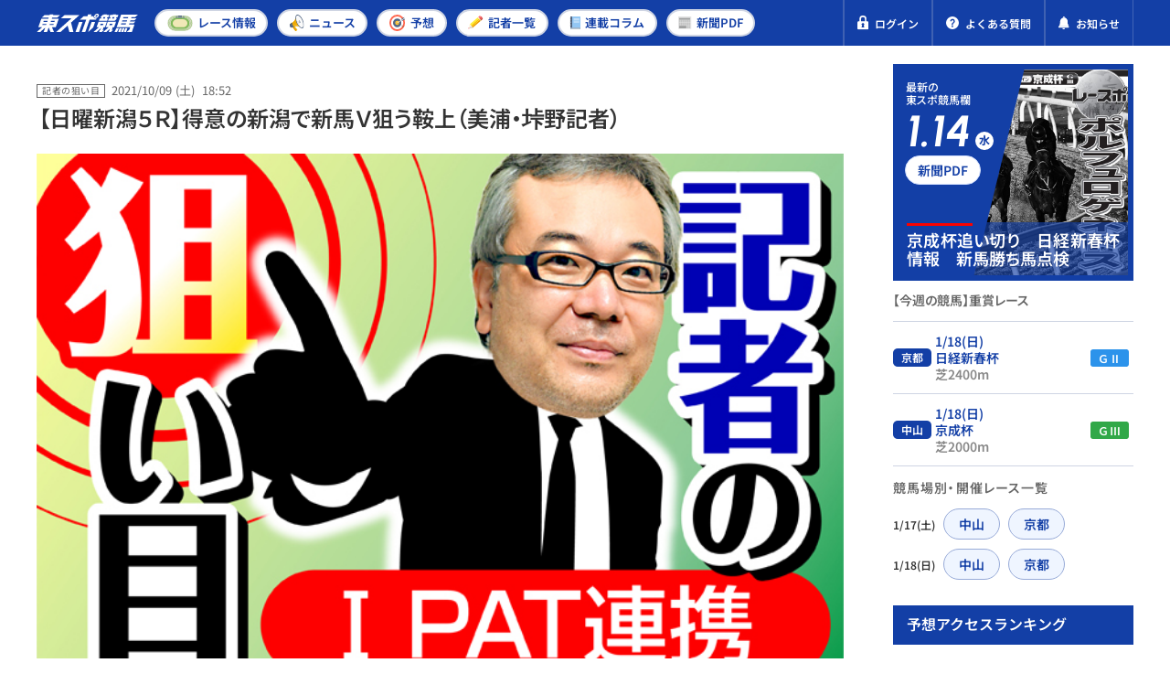

--- FILE ---
content_type: text/html; charset=UTF-8
request_url: https://tospo-keiba.jp/reporter-forecast/3490
body_size: 11832
content:
<!DOCTYPE html>


<html lang="ja">


<head prefix="og: http://ogp.me/ns#">
  <!-- Google Tag Manager -->
<script>(function(w,d,s,l,i){w[l]=w[l]||[];w[l].push({'gtm.start':
new Date().getTime(),event:'gtm.js'});var f=d.getElementsByTagName(s)[0],
j=d.createElement(s),dl=l!='dataLayer'?'&l='+l:'';j.async=true;j.src=
'https://www.googletagmanager.com/gtm.js?id='+i+dl;f.parentNode.insertBefore(j,f);
})(window,document,'script','dataLayer','GTM-M35MWKQ');</script>
<!-- End Google Tag Manager -->

<!-- Microsoft Clarity Tag -->
<script type="text/javascript">
(function(c,l,a,r,i,t,y){
c[a]=c[a]||function(){(c[a].q=c[a].q||[]).push(arguments)};
t=l.createElement(r);t.async=1;t.src="https://www.clarity.ms/tag/"+i;
y=l.getElementsByTagName(r)[0];y.parentNode.insertBefore(t,y);
})(window, document, "clarity", "script", "697gfr065m");
</script>
<!-- End Microsoft Clarity Tag -->


<meta name="facebook-domain-verification" content="go5rpmow0vt3a2e9e881u4yx5gnsfj" />

      <meta charset="utf-8" />
<meta http-equiv="X-UA-Compatible" content="IE=edge" />
<meta name="format-detection" content="telephone=no" />
<meta name="keywords" content="" />
<meta name="description" content="この記事は無料でご覧いただけます" />
<meta property="og:locale" content="ja_JP" />
<meta property="og:url" content="https://tospo-keiba.jp/reporter-forecast/3490" />
<meta property="og:type" content="article" />
<meta property="og:title" content="【日曜新潟５Ｒ】得意の新潟で新馬Ｖ狙う鞍上（美浦・垰野記者）" />
<meta property="og:description" content="この記事は無料でご覧いただけます" />
<meta property="og:site_name" content="東スポ競馬" />
<meta property="og:image" content="https://tospo-keiba.jp/images/article/thumbnail/20211009/181058/記者の狙い目垰野.jpg" />
<meta name="twitter:card" content="summary_large_image" />
<meta name="twitter:title" content="【日曜新潟５Ｒ】得意の新潟で新馬Ｖ狙う鞍上（美浦・垰野記者）" />
<meta name="twitter:description" content="この記事は無料でご覧いただけます" />
<meta name="twitter:image" content="https://tospo-keiba.jp/images/article/thumbnail/20211009/181058/記者の狙い目垰野.jpg" />
    <link rel="canonical" href="https://tospo-keiba.jp/forecast/3490" />
        <meta name="viewport" content="width=device-width,initial-scale=1" />
    <title>【日曜新潟５Ｒ】得意の新潟で新馬Ｖ狙う鞍上（美浦・垰野記者） | 競馬ニュース・特集なら東スポ競馬</title>
      <script type="application/ld+json">
  {
    "@context": "https://schema.org",
    "@type": "Article",
    "mainEntityOfPage": {
      "@type": "WebPage",
      "@id": "https://tospo-keiba.jp/reporter-forecast/3490"
    },
    "headline": "【日曜新潟５Ｒ】得意の新潟で新馬Ｖ狙う鞍上（美浦・垰野記者）",
    "description": "この記事は無料でご覧いただけます",
    "image": [
      "https://tospo-keiba.jp/images/article/thumbnail/20211009/181058/記者の狙い目垰野.jpg"
    ],
    "inLanguage": "ja",
    "datePublished": "2021-10-09T18:52:00+09:00",
    "dateModified": "2021-10-09T18:52:00+09:00",
    "author": {
      "@type": "Person",
      "name": "垰野 忠彦",
      "url": "https://tospo-keiba.jp"
    },
    "publisher": {
      "@type": "Organization",
      "name": "東スポ競馬",
      "logo": {
        "@type": "ImageObject",
        "url": "https://tospo-keiba.jp/assets/images/common/logo_seo.png"
      }
    }
  }
</script>
        <script type="application/ld+json">
  {
    "@context": "https://schema.org",
    "@type": "BreadcrumbList",
    "itemListElement":[
            {
        "@type":"ListItem",
        "position":1,
        "item":{"name":"東スポ競馬TOP","@id":"https://tospo-keiba.jp"}
      }  ,             {
        "@type":"ListItem",
        "position":2,
        "item":{"name":"記者の狙い目","@id":"https://tospo-keiba.jp/reporter-forecast"}
      }  ,             {
        "@type":"ListItem",
        "position":3,
        "item":{"name":"【日曜新潟５Ｒ】得意の新潟で新馬Ｖ狙う鞍上（美浦・垰野記者）","@id":"https://tospo-keiba.jp/reporter-forecast/3490"}
      }           ]
  }
</script>
  
  <link rel="icon" href="/favicon.ico" type="image/vnd.microsoft.icon" />
<link rel="apple-touch-icon" href="/apple-touch-icon.png" sizes="152x152" />

      <link rel="stylesheet" href="/assets/compiled/style/css/article_detail/wp_style.css?id=96a257329231f7935e25" />
  <style>
/*
 * This file defines custom font faces for the web application.
 * All fonts use the "swap" display strategy for optimal loading performance.
 *
 * Font Stack Overview:
 * - Icomoon: Icon font for UI icons
 * - Noto Sans JP: Japanese text support with static weights (Regular, Medium, SemiBold, Bold)
 * - Noto Sans: Latin text support with static weights (Regular, Medium, SemiBold, Bold)
 * - Urbanist: Modern sans-serif font with static weights (SemiBold, Bold) and italic styles.
 */

/* Import Icomoon icon font styles */
@import url('/assets/fonts/icomoon/style.css');

/*
 * Noto Sans JP - Japanese Language Support
 * Updated to use static woff2 files for specific weights.
 */
@font-face {
    font-family: "Noto Sans JP";
    src: url("/assets/fonts/Noto_Sans_JP/NotoSansJP-Regular.woff2?id=150dc0261ca155cc7fb7") format("woff2");
    font-weight: 400;
    font-style: normal;
    font-display: swap;
}

@font-face {
    font-family: "Noto Sans JP";
    src: url("/assets/fonts/Noto_Sans_JP/NotoSansJP-Medium.woff2?id=63b9f44b3d0f118b652d") format("woff2");
    font-weight: 500;
    font-style: normal;
    font-display: swap;
}

@font-face {
    font-family: "Noto Sans JP";
    src: url("/assets/fonts/Noto_Sans_JP/NotoSansJP-SemiBold.woff2?id=0285618173159081825d") format("woff2");
    font-weight: 600;
    font-style: normal;
    font-display: swap;
}

@font-face {
    font-family: "Noto Sans JP";
    src: url("/assets/fonts/Noto_Sans_JP/NotoSansJP-Bold.woff2?id=46f0ef51b669bacecf86") format("woff2");
    font-weight: 700;
    font-style: normal;
    font-display: swap;
}

/*
 * Noto Sans
 * Updated to use static woff2 files for specific weights.
 */
@font-face {
    font-family: "Noto Sans";
    src: url("/assets/fonts/Noto_Sans/NotoSans-Regular.woff2?id=455b136eea8bbf1a2fce") format("woff2");
    font-weight: 400;
    font-style: normal;
    font-display: swap;
}

@font-face {
    font-family: "Noto Sans";
    src: url("/assets/fonts/Noto_Sans/NotoSans-Medium.woff2?id=61bfd8e39864701117a9") format("woff2");
    font-weight: 500;
    font-style: normal;
    font-display: swap;
}

@font-face {
    font-family: "Noto Sans";
    src: url("/assets/fonts/Noto_Sans/NotoSans-SemiBold.woff2?id=c05dfb2cac72d58d26e1") format("woff2");
    font-weight: 600;
    font-style: normal;
    font-display: swap;
}

@font-face {
    font-family: "Noto Sans";
    src: url("/assets/fonts/Noto_Sans/NotoSans-Bold.woff2?id=9042f50335b268348ac6") format("woff2");
    font-weight: 700;
    font-style: normal;
    font-display: swap;
}

/*
 * Urbanist
 * Modern geometric sans-serif with static weights.
 */
@font-face {
    font-family: "Urbanist";
    src: url("/assets/fonts/Urbanist/Urbanist-SemiBold.woff2?id=b405a2ced0c16c433348") format("woff2");
    font-weight: 600;
    font-style: normal;
    font-display: swap;
}

@font-face {
    font-family: "Urbanist";
    src: url("/assets/fonts/Urbanist/Urbanist-SemiBoldItalic.woff2?id=3757ef4413574ff41642") format("woff2");
    font-weight: 600;
    font-style: italic;
    font-display: swap;
}

@font-face {
    font-family: "Urbanist";
    src: url("/assets/fonts/Urbanist/Urbanist-Bold.woff2?id=e063d469fc7a623f9089") format("woff2");
    font-weight: 700;
    font-style: normal;
    font-display: swap;
}

@font-face {
    font-family: "Urbanist";
    src: url("/assets/fonts/Urbanist/Urbanist-BoldItalic.woff2?id=d65f4f3cdb2a28fe58fe") format("woff2");
    font-weight: 700;
    font-style: italic;
    font-display: swap;
}
</style>
      <link rel="stylesheet" href="/assets/css/vender/modaal.min.css" />
    <link rel="stylesheet" href="/assets/css/style.css?id=12a10f78a50be4aeec93" />
    <link rel="stylesheet" href="/assets/compiled/css/compiled.css?id=7a9e597ef4c7e285d6d9" />
    <link rel="stylesheet" href="/assets/compiled/style/css/common/app_common.css?id=549cfce83b4dac547ef0" />
        <link rel="preload" as="image" href="/images/newspaper_pdf/thumbnail/20260114/121142/20260115.jpg">
            <script src="https://cdn.jsdelivr.net/npm/what-input@5.1.2/dist/what-input.min.js"></script>

  <meta name="cXenseParse:tsw-category" content="ニュース" data-separator="," />
<meta name="cXenseParse:tsw-subcategory" content="記者の狙い目" data-separator="," />
<meta name="cXenseParse:pageclass" content="article" />
<meta name="cXenseParse:tsw-tag" content="記事詳細,記者で買う" data-separator=“,“ />
<meta name="cXenseParse:articleid" content="3490" />
<meta name="cXenseParse:url" content="https://tospo-keiba.jp/reporter-forecast/3490" />
<meta name="cXenseParse:tsw-articletype" content="無料" />
<meta name="cXenseParse:author" content="垰野 忠彦" />
<meta name="cXenseParse:tsw-pubyear" content="2021" />
<meta name="cXenseParse:tsw-pubmonth" content="202110" />
<meta name="cXenseParse:tsw-pubday" content="20211009" />
<meta property="article:published_time" content="2021-10-09T18:52:00+09:00" />
<meta property="article:modified_time" content="2021-10-09T18:52:00+09:00" />
<!-- Piano Script Start -->

<script type="text/javascript" src="//csm.cxpublic.com/TokyoSports.js" async></script>

<script type="text/javascript">
  function hasLocalStorage() {
    try { return typeof window.localStorage === 'object' && typeof window.localStorage.getItem === 'function'; } catch (e) { return false; }
  }
  function cx_getOptOutStatus(key) {
    var status = false;
    if (hasLocalStorage()) {
      var optedOut = window.localStorage.getItem(key);
      if (optedOut && optedOut === 'true') {
        status = true;
      }
    }
    return status;
  }
  
  var cX = window.cX || {}

  cX.options = cX.options || {}
  cX.options.consent = cx_getOptOutStatus('cx_optOut')

  cX.callQueue = cX.callQueue || [];
  cX.callQueue.push(["setSiteId", '<siteId>']);
  cX.callQueue.push(["sendPageViewEvent"]);
</script>

<script>
var tp = window.tp || [];
if (document.cookie.indexOf('__utp') > -1) {
    document.cookie = "__utp=;expires=Thu, 01 Jan 1970 00:00:00 GMT;domain=.tospo-keiba.jp"
}

tp.push(['setTags', ["\u8a18\u4e8b\u8a73\u7d30","\u8a18\u8005\u3067\u8cb7\u3046"]]);
tp.push(['setContentSection', '無料'])
tp.push(['setContentAuthor', '垰野 忠彦'])
tp.push(['init', function() {
    tp.experience.init();
    tp.pianoId.init();
}]);

(function(d,c){d.cookie = "__adblocker=; expires=Thu, 01 Jan 1970 00:00:00 GMT; path=/";var j=function(adblocker){var t=new Date;t.setTime(t.getTime()+60*5*1E3);d.cookie="__adblocker="+(adblocker?"true":"false")+"; expires="+t.toUTCString()+"; path=/"};var s=d.createElement(c);s.async=true;s.src="//www.npttech.com/advertising.js";s.onerror=function(){j(true);};var b=d.getElementsByTagName(c)[0];b.parentNode.insertBefore(s,b)})(document,"script");
</script>


<script>(function(src){var a=document.createElement("script");a.type="text/javascript";a.async=true;a.src=src;var b=document.getElementsByTagName("script")[0];b.parentNode.insertBefore(a,b)})("https://experience-ap.piano.io/xbuilder/experience/load?aid=jaInCyJEpj");</script>
<!-- PIANO PMP -->
<script type="text/javascript">
  var cX = window.cX = window.cX || {}; cX.callQueue = cX.callQueue || [];
  var persistedQueryIdforPMP = "5df9c3406f3e2e01422972e5cefddb11e219b85f";
  cX.callQueue.push(["getUserSegmentIds", {persistedQueryId: persistedQueryIdforPMP}]);
  function getUserSegmentIdsForPMP() {
    return ((window.localStorage.getItem("_cX_segmentInfo")||"").split("/").filter(function(i){return i.indexOf(persistedQueryIdforPMP)==0})[0]||"").replace(/.+_/,"").split(".").filter(function(i){return i.length>0});
  }
</script>


<script type='text/javascript'>
  var cX = cX || {}; cX.callQueue = cX.callQueue || [];
  cX.callQueue.push(['getUserSegmentIds', {persistedQueryId: "5df9c3406f3e2e01422972e5cefddb11e219b85f", callback: function(segments) {
    if(typeof window.localStorage === 'object' && typeof window.localStorage.getItem === 'function') {
      localStorage.setItem("cxSegments", segments.join(","));
    }
  }}]);

  function getUserSegmentIdsLocal() {
    var segments = [];
    if(typeof window.localStorage === 'object' && typeof window.localStorage.getItem === 'function' && localStorage.getItem("cxSegments") !== null && localStorage.getItem("cxSegments").length>0) {
      segments = localStorage.getItem("cxSegments").split(',');
    }
    return segments;
  }
</script>
<script src="https://cdn.cxense.com/ari-ci.js" async=""></script>
<script defer type="text/javascript" crossorigin="anonymous" src="https://tag.aticdn.net/piano-analytics.js"></script>
<!-- Piano Script End -->

  <script id="share-data">
  const globalData = {
    BANNER_SP_HEIGHT: 58,
    BANNER_PC_HEIGHT: 52,
    HEADER_MAIN_HEIGHT: 50,
    SERVER_TIME: "2026-01-15 05:27:45",
    SHARED_DATA: {
      appEnv: "production",
      userInfo: {"isLogin":false,"userID":0,"nickName":"","email":"","userTypeID":0,"isIpatAuthenticated":0,"bettingCount":null,"jwt":""},
      newspaperBacknumber: [{"publishDate":"2026-01-14","thumbnail":"\/images\/newspaper_pdf\/thumbnail\/20260114\/121142\/20260115.jpg","title":"\u7af6\u99ac\u9762\u30101\u3011\u4eac\u6210\u676f\u8ffd\u3044\u5207\u308a \u3000\u30c8\u30ec\u30bb\u30f3\u767a\u79d8\u8a71","page":1},{"publishDate":"2026-01-13","thumbnail":"\/images\/newspaper_pdf\/thumbnail\/20260113\/122715\/20260114PDF.jpg","title":"\u7af6\u99ac\u9762\u30101\u3011\u4eac\u6210\u676f\u30fb\u4e88\u60f3\u5408\u6226\u3000\u30b7\u30f3\u30b6\u30f3\u8a18\u5ff5\u30fb\u5f8c\u8a18","page":1},{"publishDate":"2026-01-11","thumbnail":"\/images\/newspaper_pdf\/thumbnail\/20260111\/141124\/20260111PDF.jpg","title":"\u3010\u6708\u66dc\u7af6\u99ac\u3011\u4eac\u90fd1R\uff5e12R\u3000G\u2162\u30fb\u30b7\u30f3\u30b6\u30f3\u8a18\u5ff5\u3000\u203b\u30d7\u30e9\u30c1\u30ca\u4f1a\u54e1\u306e\u307f13\u6642\u304b\u3089\u516c\u958b\u3010\u6708\u66dc\u7af6\u99ac\u3011","page":1}],
      bannerCampaign: {"bannerId":72,"picturePc":"\/images\/banner_campaign\/20250906\/143823\/3function_autumn_PC.png","pictureSp":"images\/banner_campaign\/20250906\/143823\/3function_autumn_SP.png","directUrl":"https:\/\/tospo-keiba.jp\/promotion","isShowCloseButton":true,"isShowFree":true,"isShowPaid":false},
      isShowBannerCampaign: !!1,
      raceRelatedArticles: null,
      isArticleDetail: !!1,
      relatedContent: {"totalCount":0,"isNext":false,"nextOffset":0,"relatedArticleList":[],"mainCategoryName":null},
      relatedArticle: {"totalCount":0,"isNext":false,"nextOffset":0,"relatedArticleList":[],"mainCategoryName":"\u4e88\u60f3"},
      latestArticle: {"totalCount":0,"isNext":false,"nextOffset":0,"relatedArticleList":[{"id":1,"date":{"date":"2026\/01\/14","time":"17:30"},"label":"\u4e88\u60f3","imgUrl":"\/images\/article\/thumbnail\/20260114\/112013\/\u30ac\u30fc\u30f4\u30a3.jpg","imgAlt":"\u3010\u65b0\u99ac\u52dd\u3061\u99ac\u70b9\u691c\u3011\u30de\u30a4\u30eb\u9069\u6027\u5341\u5206\uff01\u30cb\u30b7\u30ce\u30b5\u30ea\u30fc\u30ca\u306e\u6b21\u306a\u308b\u300c\u8ab2\u984c\u300d\u3000\u529b\u5f37\u3044\u8d70\u308a\u3092\u898b\u305b\u305f\u30c0\u30fc\u30c8\u306e\u301d\u65b0\u661f\u301f","linkUrl":"https:\/\/tospo-keiba.jp\/forecast\/67397","title":"\u3010\u65b0\u99ac\u52dd\u3061\u99ac\u70b9\u691c\u3011\u30de\u30a4\u30eb\u9069\u6027\u5341\u5206\uff01\u30cb\u30b7\u30ce\u30b5\u30ea\u30fc\u30ca\u306e\u6b21\u306a\u308b\u300c\u8ab2\u984c\u300d\u3000\u529b\u5f37\u3044\u8d70\u308a\u3092\u898b\u305b\u305f\u30c0\u30fc\u30c8\u306e\u301d\u65b0\u661f\u301f","userType":5,"isNew":false,"tagList":[]},{"id":2,"date":{"date":"2026\/01\/14","time":"10:29"},"label":"\u4e88\u60f3","imgUrl":"\/images\/article\/thumbnail\/20260114\/102933\/\u30dd\u30eb\u30d5\u30e5\u30ed\u30b2\u30cd\u30c8\u30b9\uff08\u4e2d\u592e\uff09.jpg","imgAlt":"\u3010\u4eac\u6210\u676f\u30fb\u8abf\u6559\u6642\u8a08\u4e00\u89a7\u3011\u534a\u99ac\u8eab\u9045\u308c\u30dd\u30eb\u30d5\u30e5\u30ed\u30b2\u30cd\u30c8\u30b9\u3092\u3069\u3046\u898b\u308b\uff1f\u3000\u9663\u55b6\u304c\u671f\u5f85\u8fbc\u3081\u308b\u95a2\u897f\u99ac\u306b\u300cA\u300d\u8a55\u4fa1","linkUrl":"https:\/\/tospo-keiba.jp\/forecast\/67394","title":"\u3010\u4eac\u6210\u676f\u30fb\u8abf\u6559\u6642\u8a08\u4e00\u89a7\u3011\u534a\u99ac\u8eab\u9045\u308c\u30dd\u30eb\u30d5\u30e5\u30ed\u30b2\u30cd\u30c8\u30b9\u3092\u3069\u3046\u898b\u308b\uff1f\u3000\u9663\u55b6\u304c\u671f\u5f85\u8fbc\u3081\u308b\u95a2\u897f\u99ac\u306b\u300cA\u300d\u8a55\u4fa1","userType":5,"isNew":false,"tagList":[]},{"id":3,"date":{"date":"2026\/01\/13","time":"18:45"},"label":"\u4e88\u60f3","imgUrl":"\/images\/article\/thumbnail\/20260112\/122025\/\u30a8\u30ea\u30ab\u8cde.jpg","imgAlt":"\u3010\u5c71\u6cb3\u306e\u706b\u66dc\u304b\u3089\u4e00\u6483\u3011\u301d\u76f4\u884c\u30ed\u30fc\u30c6\u301f\u3067\u898b\u76f4\u3055\u308c\u3066\u3044\u308b\u4eac\u6210\u676f\u3000\u7236\u30ad\u30bb\u30ad\u306e\u8a55\u4fa1\u3092\u4e00\u5909\u3055\u305b\u308b\u52dd\u5229\u3092\uff01","linkUrl":"https:\/\/tospo-keiba.jp\/forecast\/67361","title":"\u3010\u5c71\u6cb3\u306e\u706b\u66dc\u304b\u3089\u4e00\u6483\u3011\u301d\u76f4\u884c\u30ed\u30fc\u30c6\u301f\u3067\u898b\u76f4\u3055\u308c\u3066\u3044\u308b\u4eac\u6210\u676f\u3000\u7236\u30ad\u30bb\u30ad\u306e\u8a55\u4fa1\u3092\u4e00\u5909\u3055\u305b\u308b\u52dd\u5229\u3092\uff01","userType":5,"isNew":false,"tagList":[]},{"id":4,"date":{"date":"2026\/01\/13","time":"18:00"},"label":"\u4e88\u60f3","imgUrl":"\/images\/article\/thumbnail\/20260113\/102021\/\u30de\u30c6\u30f3\u30ed\u30a6\u30b2\u30a4\u30eb\u3000.jpg","imgAlt":"\u3010\u4eac\u6210\u676f\u3011\u30af\u30e9\u30b7\u30c3\u30af\u3092\u898b\u636e\u3048\u305f\u301d\u3042\u3048\u3066\u301f\u306e\u30ec\u30fc\u30b9\u9078\u629e\u3000\u300c\u78ba\u5b9f\u306b\u811a\u306f\u4f7f\u3048\u308b\u300d\u6307\u63ee\u5b98\u304c\u6319\u3052\u308b\u597d\u8d70\u306e\u30dd\u30a4\u30f3\u30c8","linkUrl":"https:\/\/tospo-keiba.jp\/forecast\/67379","title":"\u3010\u4eac\u6210\u676f\u3011\u30af\u30e9\u30b7\u30c3\u30af\u3092\u898b\u636e\u3048\u305f\u301d\u3042\u3048\u3066\u301f\u306e\u30ec\u30fc\u30b9\u9078\u629e\u3000\u300c\u78ba\u5b9f\u306b\u811a\u306f\u4f7f\u3048\u308b\u300d\u6307\u63ee\u5b98\u304c\u6319\u3052\u308b\u597d\u8d70\u306e\u30dd\u30a4\u30f3\u30c8","userType":5,"isNew":false,"tagList":[]}],"mainCategoryName":"\u4e88\u60f3"},
      isSeriesPages: !!0,
      seriesWeekly: null,
      internalAdvertisement: [{"imageUrl":"\/images\/internal_advertisement\/20251009\/154759\/shisuPC.webp","imageAlt":"","redirectUrl":"https:\/\/tospo-keiba.jp\/announcement\/62029","deviceType":0,"designatedPosition":"sidebar"},{"imageUrl":"\/images\/internal_advertisement\/20251009\/154643\/shisuSP.webp","imageAlt":"","redirectUrl":"https:\/\/tospo-keiba.jp\/announcement\/62029","deviceType":1,"designatedPosition":"sidebar"},{"imageUrl":"\/images\/internal_advertisement\/20251009\/190601\/3function_PC.webp","imageAlt":"","redirectUrl":"https:\/\/tospo-keiba.jp\/promotion","deviceType":0,"designatedPosition":"sidebar"},{"imageUrl":"\/images\/internal_advertisement\/20251009\/190722\/3function_SP.webp","imageAlt":"","redirectUrl":"https:\/\/tospo-keiba.jp\/promotion","deviceType":1,"designatedPosition":"sidebar"},{"imageUrl":"\/images\/internal_advertisement\/20250526\/184740\/3_footer_banner_v3.webp","imageAlt":"","redirectUrl":"\/promotion","deviceType":0,"designatedPosition":"footer"},{"imageUrl":"\/images\/internal_advertisement\/20250526\/184757\/3_footer_banner_v3.webp","imageAlt":"","redirectUrl":"\/promotion","deviceType":1,"designatedPosition":"footer"},{"imageUrl":"\/images\/internal_advertisement\/20250526\/184721\/4_sp_banner_v3.webp","imageAlt":"","redirectUrl":"\/promotion","deviceType":1,"designatedPosition":"below_list"},{"imageUrl":"\/images\/internal_advertisement\/20250526\/184701\/2_pc_banner_v3.webp","imageAlt":"","redirectUrl":"\/promotion","deviceType":0,"designatedPosition":"below_list"}],
      winResultsPollingInterval: 60000,
    }
  }
  Object.assign(window, globalData)

  document.addEventListener('DOMContentLoaded', () => {
    document.querySelector('#share-data')?.remove()
    if ("production" === 'production') {
      // Keep this data in local/dev environments for testing (except production)
      delete window.SHARED_DATA
    }
  })
</script>

  <script async src="https://securepubads.g.doubleclick.net/tag/js/gpt.js"></script>
</head>

<body
  class="fixed-width">

  <!-- Google Tag Manager (noscript) -->
<noscript><iframe src="https://www.googletagmanager.com/ns.html?id=GTM-M35MWKQ"
 height="0" width="0" style="display:none;visibility:hidden"></iframe></noscript>
<!-- End Google Tag Manager (noscript) -->

      <div id="app" v-cloak>
  
      <header class="l-header">
  
    
    <div class="header-main">
      <div class="header-main-inner">
        <div class="header-left">
                    <a href="https://tospo-keiba.jp" class="header-logo">
            <img src="/assets/images/common/logo.svg" alt="競馬情報メディア・東スポ競馬">
          </a>
                  </div>
        <nav class="header-nav header-nav-pc">
          <ul class="nav-list">
    <li>
        <a class="nav-link" href="https://tospo-keiba.jp/race">
            <img src="/assets/icons/category/race.svg" alt="">
            <span>レース<br >情報</span>
        </a>
    </li>
    <li>
        <a class="nav-link" href="https://tospo-keiba.jp/news">
            <img class="is-sp" style="width:21px" src="/assets/icons/category/news_1.svg" alt="">
            <img class="is-pc" src="/assets/icons/category/news_1.svg" alt="">
            <span>ニュース</span>
        </a>
    </li>
    <li>
        <a class="nav-link" href="https://tospo-keiba.jp/forecast">
            <img class="is-sp" style="width:22px" src="/assets/icons/category/forecast.svg" alt="">
            <img class="is-pc" src="/assets/icons/category/forecast.svg" alt="">
            <span>予想</span>
        </a>
    </li>
    <li class="only-header-menu">
        <a class="nav-link" href="https://tospo-keiba.jp/reporter">
            <img class="is-sp" style="height: 21px" src="/assets/icons/category/reporter_forecast.svg" alt="">
            <img class="is-pc" style="width: 17px" src="/assets/icons/category/reporter_forecast.svg" alt="">
            <span>記者<br >一覧</span>
        </a>
    </li>
    <li class="only-hamburger-menu">
        <a class="nav-link" href="https://tospo-keiba.jp/movie">
            <img src="/assets/icons/category/movie.svg" alt="">
            <span>動画</span>
        </a>
    </li>
    <li>
        <a class="nav-link" href="https://tospo-keiba.jp/series">
            <img src="/assets/icons/category/series.svg" alt="">
            <span>連載<br >コラム</span>
        </a>
    </li>
    <li>
        <a class="nav-link" href="https://tospo-keiba.jp/newspaper-list">
            <img class="is-pc" src="/assets/icons/category/newspaper.svg" alt="">
            <img class="is-sp" src="/assets/icons/category/newspaper_2.svg" alt="">
            <span>新聞<br >PDF</span>
        </a>
    </li>
    <li class="only-hamburger-menu">
        <a class="nav-link" href="https://tospo-keiba.jp/reporter">
            <img src="/assets/icons/category/reporter_forecast.svg" alt="">
            <span>予想記者＆<br class="d-block">タレント</span>
        </a>
    </li>
    <li class="only-hamburger-menu">
        <a class="nav-link" href="https://tospo-keiba.jp/announcement">
            <img src="/assets/icons/common/notification_1.svg" alt="">
            <span>お知らせ</span>
        </a>
    </li>
</ul>
        </nav>
        <div class="header-right">

          <div class="is-pc">
                      </div>

                    <!-- 非会員 -->
          <div data-member="guest">
            <a href="https://tospo-keiba.jp/login" class="header-quick-link header-member-wrapper">
              <img src='/assets/icons/common/lock.svg' alt="">
              <span>ログイン</span>
            </a>
          </div>

          
          <a href="https://tospo-keiba.jp/faq" class="header-quick-link">
            <img src='/assets/icons/common/question.svg' alt="">
            <span>よくある質問</span>
          </a>
          <a href=" https://tospo-keiba.jp/announcement" class="header-quick-link announcement-link">
            <img src='/assets/icons/common/notification.svg' alt="">
            <span>お知らせ</span>
          </a>

          <button class="header-hamburger-wrapper header-menu-trigger">
            <span class="header-hamburger">
              <span></span>
              <span></span>
              <span></span>
            </span>
            <span class="header-hamburger-txt">
              <span class="to-open">メニュー</span>
              <span class="to-close">閉じる</span>
            </span>
          </button>
        </div>
      </div>
    </div>
    <nav class="header-nav header-nav-sp">
      <ul class="nav-list">
    <li>
        <a class="nav-link" href="https://tospo-keiba.jp/race">
            <img src="/assets/icons/category/race.svg" alt="">
            <span>レース<br >情報</span>
        </a>
    </li>
    <li>
        <a class="nav-link" href="https://tospo-keiba.jp/news">
            <img class="is-sp" style="width:21px" src="/assets/icons/category/news_1.svg" alt="">
            <img class="is-pc" src="/assets/icons/category/news_1.svg" alt="">
            <span>ニュース</span>
        </a>
    </li>
    <li>
        <a class="nav-link" href="https://tospo-keiba.jp/forecast">
            <img class="is-sp" style="width:22px" src="/assets/icons/category/forecast.svg" alt="">
            <img class="is-pc" src="/assets/icons/category/forecast.svg" alt="">
            <span>予想</span>
        </a>
    </li>
    <li class="only-header-menu">
        <a class="nav-link" href="https://tospo-keiba.jp/reporter">
            <img class="is-sp" style="height: 21px" src="/assets/icons/category/reporter_forecast.svg" alt="">
            <img class="is-pc" style="width: 17px" src="/assets/icons/category/reporter_forecast.svg" alt="">
            <span>記者<br >一覧</span>
        </a>
    </li>
    <li class="only-hamburger-menu">
        <a class="nav-link" href="https://tospo-keiba.jp/movie">
            <img src="/assets/icons/category/movie.svg" alt="">
            <span>動画</span>
        </a>
    </li>
    <li>
        <a class="nav-link" href="https://tospo-keiba.jp/series">
            <img src="/assets/icons/category/series.svg" alt="">
            <span>連載<br >コラム</span>
        </a>
    </li>
    <li>
        <a class="nav-link" href="https://tospo-keiba.jp/newspaper-list">
            <img class="is-pc" src="/assets/icons/category/newspaper.svg" alt="">
            <img class="is-sp" src="/assets/icons/category/newspaper_2.svg" alt="">
            <span>新聞<br >PDF</span>
        </a>
    </li>
    <li class="only-hamburger-menu">
        <a class="nav-link" href="https://tospo-keiba.jp/reporter">
            <img src="/assets/icons/category/reporter_forecast.svg" alt="">
            <span>予想記者＆<br class="d-block">タレント</span>
        </a>
    </li>
    <li class="only-hamburger-menu">
        <a class="nav-link" href="https://tospo-keiba.jp/announcement">
            <img src="/assets/icons/common/notification_1.svg" alt="">
            <span>お知らせ</span>
        </a>
    </li>
</ul>
    </nav>
    <nav class="header-nav header-nav-tb">
      <ul class="nav-list">
    <li>
        <a class="nav-link" href="https://tospo-keiba.jp/race">
            <img src="/assets/icons/category/race.svg" alt="">
            <span>レース<br >情報</span>
        </a>
    </li>
    <li>
        <a class="nav-link" href="https://tospo-keiba.jp/news">
            <img class="is-sp" style="width:21px" src="/assets/icons/category/news_1.svg" alt="">
            <img class="is-pc" src="/assets/icons/category/news_1.svg" alt="">
            <span>ニュース</span>
        </a>
    </li>
    <li>
        <a class="nav-link" href="https://tospo-keiba.jp/forecast">
            <img class="is-sp" style="width:22px" src="/assets/icons/category/forecast.svg" alt="">
            <img class="is-pc" src="/assets/icons/category/forecast.svg" alt="">
            <span>予想</span>
        </a>
    </li>
    <li class="only-header-menu">
        <a class="nav-link" href="https://tospo-keiba.jp/reporter">
            <img class="is-sp" style="height: 21px" src="/assets/icons/category/reporter_forecast.svg" alt="">
            <img class="is-pc" style="width: 17px" src="/assets/icons/category/reporter_forecast.svg" alt="">
            <span>記者<br >一覧</span>
        </a>
    </li>
    <li class="only-hamburger-menu">
        <a class="nav-link" href="https://tospo-keiba.jp/movie">
            <img src="/assets/icons/category/movie.svg" alt="">
            <span>動画</span>
        </a>
    </li>
    <li>
        <a class="nav-link" href="https://tospo-keiba.jp/series">
            <img src="/assets/icons/category/series.svg" alt="">
            <span>連載<br >コラム</span>
        </a>
    </li>
    <li>
        <a class="nav-link" href="https://tospo-keiba.jp/newspaper-list">
            <img class="is-pc" src="/assets/icons/category/newspaper.svg" alt="">
            <img class="is-sp" src="/assets/icons/category/newspaper_2.svg" alt="">
            <span>新聞<br >PDF</span>
        </a>
    </li>
    <li class="only-hamburger-menu">
        <a class="nav-link" href="https://tospo-keiba.jp/reporter">
            <img src="/assets/icons/category/reporter_forecast.svg" alt="">
            <span>予想記者＆<br class="d-block">タレント</span>
        </a>
    </li>
    <li class="only-hamburger-menu">
        <a class="nav-link" href="https://tospo-keiba.jp/announcement">
            <img src="/assets/icons/common/notification_1.svg" alt="">
            <span>お知らせ</span>
        </a>
    </li>
</ul>
    </nav>
    <div class="hamburger-menu bg-primary-darken is-sp">

            <!-- 非会員向けメニュー -->
      <div class="hamburger-inner" data-member="guest">
        <div class="hamburger-col hamburger-header mb10">
          <div class="hamburger-header-close header-menu-trigger bg-white text-primary">
            <span class="icon icon-close mr8"></span>
            <span class="to-close">閉じる</span>
          </div>
          <div class="hamburger-header-logo">
            <a href="https://tospo-keiba.jp">
              <img src="/assets/images/common/logo.svg" alt="競馬情報メディア・東スポ競馬">
            </a>
          </div>
        </div>
        <div class="hamburger-col px12 mt30 mb22">
          <div class="btn-wrap">
            <a href="https://tospo-keiba.jp" class="btn border-2-white">
              <img class="mr7" src="/assets/icons/common/home_2.svg" />
              <span class="txt-large mr12">TOPページ</span>
            </a>
          </div>
          <div class="btn-wrap">
            <a href="https://tospo-keiba.jp/login" class="btn border-2-secondary-lighten">
              <img class="mr6" src="/assets/icons/common/lock.svg" />
              <span class="txt-large">ログインする</span>
            </a>
          </div>
        </div>
      </div>

      
      <!-- SP ONLY -->
      <nav class="hamburger-nav header-nav">
        <ul class="nav-list">
    <li>
        <a class="nav-link" href="https://tospo-keiba.jp/race">
            <img src="/assets/icons/category/race.svg" alt="">
            <span>レース<br >情報</span>
        </a>
    </li>
    <li>
        <a class="nav-link" href="https://tospo-keiba.jp/news">
            <img class="is-sp" style="width:21px" src="/assets/icons/category/news_1.svg" alt="">
            <img class="is-pc" src="/assets/icons/category/news_1.svg" alt="">
            <span>ニュース</span>
        </a>
    </li>
    <li>
        <a class="nav-link" href="https://tospo-keiba.jp/forecast">
            <img class="is-sp" style="width:22px" src="/assets/icons/category/forecast.svg" alt="">
            <img class="is-pc" src="/assets/icons/category/forecast.svg" alt="">
            <span>予想</span>
        </a>
    </li>
    <li class="only-header-menu">
        <a class="nav-link" href="https://tospo-keiba.jp/reporter">
            <img class="is-sp" style="height: 21px" src="/assets/icons/category/reporter_forecast.svg" alt="">
            <img class="is-pc" style="width: 17px" src="/assets/icons/category/reporter_forecast.svg" alt="">
            <span>記者<br >一覧</span>
        </a>
    </li>
    <li class="only-hamburger-menu">
        <a class="nav-link" href="https://tospo-keiba.jp/movie">
            <img src="/assets/icons/category/movie.svg" alt="">
            <span>動画</span>
        </a>
    </li>
    <li>
        <a class="nav-link" href="https://tospo-keiba.jp/series">
            <img src="/assets/icons/category/series.svg" alt="">
            <span>連載<br >コラム</span>
        </a>
    </li>
    <li>
        <a class="nav-link" href="https://tospo-keiba.jp/newspaper-list">
            <img class="is-pc" src="/assets/icons/category/newspaper.svg" alt="">
            <img class="is-sp" src="/assets/icons/category/newspaper_2.svg" alt="">
            <span>新聞<br >PDF</span>
        </a>
    </li>
    <li class="only-hamburger-menu">
        <a class="nav-link" href="https://tospo-keiba.jp/reporter">
            <img src="/assets/icons/category/reporter_forecast.svg" alt="">
            <span>予想記者＆<br class="d-block">タレント</span>
        </a>
    </li>
    <li class="only-hamburger-menu">
        <a class="nav-link" href="https://tospo-keiba.jp/announcement">
            <img src="/assets/icons/common/notification_1.svg" alt="">
            <span>お知らせ</span>
        </a>
    </li>
</ul>
      </nav>

      <div class="hamburger-inner">
        <div class="mx13 mt13">
          <div class="banner-campaign-container inside-menu">
      <div class="banner-wrap">
      <div class="featured-image featured-image-left">
        <img src="/assets/images/banner/banner-left.webp" />
      </div>
      <div class="featured-image featured-image-right">
        <img src="/assets/images/banner/banner-right.webp" />
      </div>
      <div class="banner-background">
        <div class="banner-background-wrap">
                      <span></span>
                      <span></span>
                      <span></span>
                      <span></span>
                      <span></span>
                      <span></span>
                  </div>
      </div>
            <div class="banner-close-button">
        <span class="icon-close"></span>
      </div>
                  <a href="https://tospo-keiba.jp/promotion" class="banner-image-container is-link">
              <div class="banner-image-wrap">
          <img
            src="/images/banner_campaign/20250906/143823/3function_autumn_PC.png"
            class="banner-image"
            onerror="this.style.visibility='hidden'"
          />
        </div>
            </a>
          </div>
  </div>
        </div>
        <div class="btn-wrap px12 pt16">
          <a href="https://tospo-keiba.jp/faq" class="btn btn-question border-2-white">
            <img src="/assets/icons/common/question.svg" />
            <span class="txt-large">よくある質問</span>
          </a>
        </div>
              </div>
    </div>
  </header>
  
        
      <div id="ad-gate-container"></div>
  
      <article-reporter-forecast-main
            :main='{"articleInfo":{"articleID":3490,"postedAtDate":"2021\/10\/09","postedAtTime":"18:52","title":"\u3010\u65e5\u66dc\u65b0\u6f5f\uff15\uff32\u3011\u5f97\u610f\u306e\u65b0\u6f5f\u3067\u65b0\u99ac\uff36\u72d9\u3046\u978d\u4e0a\uff08\u7f8e\u6d66\u30fb\u57b0\u91ce\u8a18\u8005\uff09","templateID":4,"content":"\u003C!-- wp:heading {\u0022level\u0022:3} --\u003E\r\n\u003Ch3\u003E\u3010\u65e5\u66dc\u65b0\u6f5f\uff15\uff32\u30fb\uff12\u6b73\u65b0\u99ac\u3000\u30b9\u30de\u30a4\u30eb\u30ab\u30c3\u30c8\u3011\u003C\/h3\u003E\r\n\u003C!-- \/wp:heading --\u003E\r\n\r\n\u003C!-- wp:paragraph --\u003E\r\n\u003Cp\u003E\u3000\u85e4\u7530\u83dc\u4e03\u5b50\u304c\u9a0e\u4e57\u3059\u308b\u30cf\u30fc\u30d3\u30f3\u30b8\u30e3\u30fc\u7523\u99d2\u306e\u826f\u8840\u99ac\u30fb\u30b9\u30de\u30a4\u30eb\u30ab\u30c3\u30c8\u306b\u6ce8\u76ee\u3057\u305f\u3044\u3002\u8ffd\u3044\u5207\u308a\u306e\u4f38\u3073\u811a\u306f\u92ed\u304f\u3001\u6c17\u914d\u304c\u3044\u3044\u3002\u003C\/p\u003E\r\n\u003C!-- \/wp:paragraph --\u003E\r\n\r\n\u003C!-- wp:paragraph --\u003E\r\n\u003Cp\u003E\u3000\u5148\u9031\u306e\u4e2d\u5c71\u3067\u306f\uff12\u756a\u4eba\u6c17\u306b\u63a8\u3055\u308c\u305f\u30aa\u30fc\u30eb\u30a4\u30ba\u30c8\u30a5\u30eb\u30fc\u306e\u30c7\u30d3\u30e5\u30fc\u6226\u3067\u3001\u6700\u5f8c\u306b\u7c98\u308a\u8fbc\u3081\u305a\uff13\u99ac\u8eab\u3061\u304e\u3089\u308c\u3066\u6094\u3057\u3044\uff12\u7740\u306b\u6557\u308c\u3066\u3044\u308b\u3002\u5f97\u610f\u306e\u65b0\u6f5f\u3067\u4eca\u5ea6\u3053\u305d\u52dd\u3061\u3092\u62fe\u3063\u3066\u3082\u3089\u3044\u305f\u3044\u3002\u4ed5\u4e0a\u304c\u308a\u306e\u3044\u3044\u30ec\u30a4\u30d5\u30eb\u3001\u30ed\u30fc\u30bc\u30b7\u30e5\u30c6\u30a3\u30a2\u3068\u306e\u30ef\u30a4\u30c9\u30dc\u30c3\u30af\u30b9\u3067\u72d9\u3046\u3002\u003C\/p\u003E\r\n\u003C!-- \/wp:paragraph --\u003E","tagList":[{"name":"#\u8a18\u8005\u3067\u8cb7\u3046","url":"https:\/\/tospo-keiba.jp\/reporter-aim","slug":"reporter-aim"}],"termTaxonomyIds":"888","thumbnail":"\/images\/article\/thumbnail\/20211009\/181058\/\u8a18\u8005\u306e\u72d9\u3044\u76ee\u57b0\u91ce.jpg","reporterInfo":{"reporterID":34,"reporterName":"\u57b0\u91ce \u5fe0\u5f66","reporterImageURL":"\/images\/reporter\/profile\/20251028\/122909\/taono200.webp","reporterProfile":"19\u00d7\u00d7\u5e74\u25cf\u25cf\u751f\u307e\u308c\u3002\u6570\u5e74\u524d\u3001\u77e2\u8ffd\u7d14\u4e00\u6c0f\u3089\u696d\u754c\u306e\u201c\u30d3\u30c3\u30b03\u201d\u3068\u3068\u3082\u306bUFO\u3092\u76ee\u6483\u3002\u3055\u3089\u306b\u30e6\u30ea\u30fb\u30b2\u30e9\u30fc\u306b\u76ee\u306e\u524d\u3067\u66f2\u3052\u3066\u3082\u3089\u3063\u305f\u30b9\u30d7\u30fc\u30f3\u3092\u30d7\u30ec\u30bc\u30f3\u30c8\u3055\u308c\u3001\u4ee5\u964d\u3001\u7570\u5e38\u306a\u307b\u3069\u76f4\u611f\u304c\u3055\u3048\u6e21\u308b\u30b9\u30d4\u30ea\u30c1\u30e5\u30a2\u30eb\u306a\u77ac\u9593\u304c\u8a2a\u308c\u308b\u3053\u3068\u3082\u3002\u7f8e\u6d66\u3067\u306f\u5730\u9053\u306b\u52dd\u3061UMA\u63a2\u3057\u306b\u5c02\u5ff5\u3002","isReporterDeleted":false},"category":"reporter-forecast","mainCategory":{"term_name":"\u4e88\u60f3","term_slug":"reporter-forecast"},"categoryName":"\u8a18\u8005\u306e\u72d9\u3044\u76ee","isAdDisplay":true,"extPubRelatedArticleList":[],"extPubArticlePictureID":null,"showPaywallContents":true,"contentUserType":1,"bannerImg":"","bannerAlt":"","series":[],"videoStopTime":null},"raceInfo":{"raceID":1080,"raceKey":"20211010-04-05","raceDate":"2021-10-10","raceNumber":5,"raceName":"\uff12\u6b73\u65b0\u99ac","raceGrade":"\u4e00\u822c","trackName":"\u829d\u5916\uff21","raceCondition":"\uff12\u6b73\u65b0\u99ac","raceCourseName":"\u65b0\u6f5f","raceLength":"1,600\uff4d","horses":"18\u982d","cancelledCategory":0},"forecastList":[{"ticketCode":5,"bettingType":2,"units":3,"isMulti":0,"bet1":[5,11,15],"bet2":[],"bet3":[],"bet4":[],"bet5":[]}],"arrowLinkList":[{"name":"\u8a72\u5f53\u30ec\u30fc\u30b9\u306e\u30aa\u30c3\u30ba\u30da\u30fc\u30b8","url":"https:\/\/tospo-keiba.jp\/race\/1080\/race-detail\/popularity-odds-list"},{"name":"\u8a18\u8005\u306e\u72d9\u3044\u76ee\u4e00\u89a7\u3078","url":"https:\/\/tospo-keiba.jp\/reporter-forecast"}],"isLogin":false,"isPaid":false,"ticker":[{"id":0,"title":"\u65e5\u7d4c\u65b0\u6625\u676f\u306e\u300c\u8a18\u8005\u30e1\u30e2\u300d\u3092\u7121\u6599\u516c\u958b\u4e2d\uff01","url":"https:\/\/tospo-keiba.jp\/race\/202608010711\/race-detail\/reporter-memo?tab=interview-memo","type":1}],"isRaceWithinPeriod":false}'
            :side-obj='{"sideBarComponents":[{"id":0,"name":"newspaper-pdf"},{"id":2,"name":"ad1"},{"id":3,"name":"race-info"},{"id":5,"name":"ranking"},{"id":7,"name":"ad2"}],"isAdDisplay":true,"bannerData1":[],"bannerData2":[],"categoryData":[],"tagData":[],"raceData":{"gradedRaceInfo":[{"id":202608010711,"raceName":"\u65e5\u7d4c\u65b0\u6625\u676f","courseTypeLength":"\u829d2400m","raceDate":"2026-01-18","raceCourseName":"\u4eac\u90fd","raceGrade":"\uff27\u2161"},{"id":202606010711,"raceName":"\u4eac\u6210\u676f","courseTypeLength":"\u829d2000m","raceDate":"2026-01-18","raceCourseName":"\u4e2d\u5c71","raceGrade":"\uff27\u2162"}],"raceLinkDataInfo":[{"raceDate":"2026-01-17","raceCourses":{"0":{"raceCourseCode":"06","raceCourseName":"\u4e2d\u5c71"},"12":{"raceCourseCode":"08","raceCourseName":"\u4eac\u90fd"}}},{"raceDate":"2026-01-18","raceCourses":{"0":{"raceCourseCode":"06","raceCourseName":"\u4e2d\u5c71"},"12":{"raceCourseCode":"08","raceCourseName":"\u4eac\u90fd"}}}],"nextRaceToday":[]},"rankingData":{"title":"\u4e88\u60f3\u30a2\u30af\u30bb\u30b9\u30e9\u30f3\u30ad\u30f3\u30b0","ranking1":[{"linkUrl":"https:\/\/tospo-keiba.jp\/forecast\/67379","imgUrl":"\/images\/article\/thumbnail\/20260113\/102021\/\u30de\u30c6\u30f3\u30ed\u30a6\u30b2\u30a4\u30eb\u3000.jpg","imgAlt":"\u3010\u4eac\u6210\u676f\u3011\u30af\u30e9\u30b7\u30c3\u30af\u3092\u898b\u636e\u3048\u305f\u301d\u3042\u3048\u3066\u301f\u306e\u30ec\u30fc\u30b9\u9078\u629e\u3000\u300c\u78ba\u5b9f\u306b\u811a\u306f\u4f7f\u3048\u308b\u300d\u6307\u63ee\u5b98\u304c\u6319\u3052\u308b\u597d\u8d70\u306e\u30dd\u30a4\u30f3\u30c8","date":{"date":"2026\/01\/13","time":"18:00"},"label":"\u4e88\u60f3","title":"\u3010\u4eac\u6210\u676f\u3011\u30af\u30e9\u30b7\u30c3\u30af\u3092\u898b\u636e\u3048\u305f\u301d\u3042\u3048\u3066\u301f\u306e\u30ec\u30fc\u30b9\u9078\u629e\u3000\u300c\u78ba\u5b9f\u306b\u811a\u306f\u4f7f\u3048\u308b\u300d\u6307\u63ee\u5b98\u304c\u6319\u3052\u308b\u597d\u8d70\u306e\u30dd\u30a4\u30f3\u30c8"},{"linkUrl":"https:\/\/tospo-keiba.jp\/forecast\/67394","imgUrl":"\/images\/article\/thumbnail\/20260114\/102933\/\u30dd\u30eb\u30d5\u30e5\u30ed\u30b2\u30cd\u30c8\u30b9\uff08\u4e2d\u592e\uff09.jpg","imgAlt":"\u3010\u4eac\u6210\u676f\u30fb\u8abf\u6559\u6642\u8a08\u4e00\u89a7\u3011\u534a\u99ac\u8eab\u9045\u308c\u30dd\u30eb\u30d5\u30e5\u30ed\u30b2\u30cd\u30c8\u30b9\u3092\u3069\u3046\u898b\u308b\uff1f\u3000\u9663\u55b6\u304c\u671f\u5f85\u8fbc\u3081\u308b\u95a2\u897f\u99ac\u306b\u300cA\u300d\u8a55\u4fa1","date":{"date":"2026\/01\/14","time":"10:29"},"label":"\u4e88\u60f3","title":"\u3010\u4eac\u6210\u676f\u30fb\u8abf\u6559\u6642\u8a08\u4e00\u89a7\u3011\u534a\u99ac\u8eab\u9045\u308c\u30dd\u30eb\u30d5\u30e5\u30ed\u30b2\u30cd\u30c8\u30b9\u3092\u3069\u3046\u898b\u308b\uff1f\u3000\u9663\u55b6\u304c\u671f\u5f85\u8fbc\u3081\u308b\u95a2\u897f\u99ac\u306b\u300cA\u300d\u8a55\u4fa1"},{"linkUrl":"https:\/\/tospo-keiba.jp\/forecast\/67378","imgUrl":"\/images\/article\/thumbnail\/20260113\/100703\/\u4e88\u60f3\u5408\u6226\u30b5\u30e0\u30cd\u30a4\u30eb.jpg","imgAlt":"\u3010\u4eac\u6210\u676f\u30fb\u4e88\u60f3\u5408\u6226\u3011\u672b\u811a\u5805\u5b9f\uff01\u4eca\u306e\u4e2d\u5c71\u304c\u30d4\u30c3\u30bf\u30ea\u306e\u6ce8\u76ee\u99ac\u306f\uff1f\u3000\u300c\u30b9\u30bf\u30df\u30ca\u306e\u584a\u300d\u306e\u5927\u99c6\u3051\u3082\u8b66\u6212","date":{"date":"2026\/01\/13","time":"10:07"},"label":"\u4e88\u60f3","title":"\u3010\u4eac\u6210\u676f\u30fb\u4e88\u60f3\u5408\u6226\u3011\u672b\u811a\u5805\u5b9f\uff01\u4eca\u306e\u4e2d\u5c71\u304c\u30d4\u30c3\u30bf\u30ea\u306e\u6ce8\u76ee\u99ac\u306f\uff1f\u3000\u300c\u30b9\u30bf\u30df\u30ca\u306e\u584a\u300d\u306e\u5927\u99c6\u3051\u3082\u8b66\u6212"},{"linkUrl":"https:\/\/tospo-keiba.jp\/forecast\/67373","imgUrl":"\/images\/article\/thumbnail\/20260113\/094319\/\u91cd\u8cde\u6ce8\u76ee\u99ac \u96c6\u5408\u5199\u771f\u5165\u308a-3-_\u7f8e\u6d66 \u5927.jpg","imgAlt":"\u3010\u4eac\u6210\u676f\u3011G\u21602\u7740\u99ac\u3068\u306e\u6bd4\u8f03\u3067\u3082\u300c\u4e00\u756a\u5b8c\u6210\u5ea6\u306f\u9ad8\u3044\u300d\u3068\u6307\u63ee\u5b98\u304c\u671f\u5f85\u3092\u5bc4\u305b\u308b\u306e\u306f\u3010\u4eca\u9031\u306e\u91cd\u8cde\u6ce8\u76ee\u99ac\u30fb\u7f8e\u6d66\u7de8\u3011","date":{"date":"2026\/01\/13","time":"15:00"},"label":"\u4e88\u60f3","title":"\u3010\u4eac\u6210\u676f\u3011G\u21602\u7740\u99ac\u3068\u306e\u6bd4\u8f03\u3067\u3082\u300c\u4e00\u756a\u5b8c\u6210\u5ea6\u306f\u9ad8\u3044\u300d\u3068\u6307\u63ee\u5b98\u304c\u671f\u5f85\u3092\u5bc4\u305b\u308b\u306e\u306f\u3010\u4eca\u9031\u306e\u91cd\u8cde\u6ce8\u76ee\u99ac\u30fb\u7f8e\u6d66\u7de8\u3011"},{"linkUrl":"https:\/\/tospo-keiba.jp\/forecast\/67374","imgUrl":"\/images\/article\/thumbnail\/20260113\/094406\/\u91cd\u8cde\u6ce8\u76ee\u99ac\u6817\u67712025.jpg","imgAlt":"\u3010\u65e5\u7d4c\u65b0\u6625\u676f\u3011\u300c\u6027\u683c\u304c\u4f34\u3063\u3066\u304d\u305f\u300d\u6307\u63ee\u5b98\u304c\u6c17\u5408\u306e\u4e38\u5208\u308a\u3067\u6311\u3080\u30d9\u30b9\u30c8\u821e\u53f0\uff01\u3010\u4eca\u9031\u306e\u91cd\u8cde\u6ce8\u76ee\u99ac\u30fb\u6817\u6771\u7de8\u3011","date":{"date":"2026\/01\/13","time":"15:00"},"label":"\u4e88\u60f3","title":"\u3010\u65e5\u7d4c\u65b0\u6625\u676f\u3011\u300c\u6027\u683c\u304c\u4f34\u3063\u3066\u304d\u305f\u300d\u6307\u63ee\u5b98\u304c\u6c17\u5408\u306e\u4e38\u5208\u308a\u3067\u6311\u3080\u30d9\u30b9\u30c8\u821e\u53f0\uff01\u3010\u4eca\u9031\u306e\u91cd\u8cde\u6ce8\u76ee\u99ac\u30fb\u6817\u6771\u7de8\u3011"}],"ranking2":[],"ranking3":[]},"movieData":[],"seriesData":[],"entertainmentData":[],"newspaperPDF":[{"publishDate":"2026-01-14","title":"\u4eac\u6210\u676f\u8ffd\u3044\u5207\u308a\u3000\u65e5\u7d4c\u65b0\u6625\u676f\u60c5\u5831\u3000\u65b0\u99ac\u52dd\u3061\u99ac\u70b9\u691c","page":1,"thumbnail":"\/images\/newspaper_pdf\/thumbnail\/20260114\/121142\/20260115.jpg"}]}'
            :ad-model='{"deviceType":0,"rectangle":[{"bodyTag":"\u003C!-- \/22619547764\/S_keiba_grec_2 --\u003E\r\n\u003Cdiv id=\u0027div-gpt-ad-1718865206073-0\u0027 style=\u0027min-width: 300px; min-height: 250px;\u0027\u003E\r\n  \u003Cscript\u003E\r\n    googletag.cmd.push(function() { googletag.display(\u0027div-gpt-ad-1718865206073-0\u0027); });\r\n  \u003C\/script\u003E\r\n\u003C\/div\u003E","headTag":"\u003Cscript async src=\u0022https:\/\/securepubads.g.doubleclick.net\/tag\/js\/gpt.js\u0022\u003E\u003C\/script\u003E\r\n\u003Cscript\u003E\r\n  window.googletag = window.googletag || {};\r\n  googletag.cmd = googletag.cmd || [];\r\n  googletag.cmd.push(function() {\r\n    googletag.defineSlot(\u0027\/22619547764\/S_keiba_grec_2\u0027, [\u0027fluid\u0027, [300, 600], [1, 1], [300, 250], [336, 280]], \u0027div-gpt-ad-1718865206073-0\u0027).addService(googletag.pubads());\r\n    googletag.pubads().enableSingleRequest();\r\n    googletag.enableServices();\r\n  });\r\n\u003C\/script\u003E","index":1,"adType":0,"displayDeviceType":1,"isRaw":1},{"bodyTag":"\u003C!-- \/22619547764\/P_keiba_grec_2 --\u003E\r\n\u003Cdiv id=\u0027div-gpt-ad-1718864854371-0\u0027 style=\u0027min-width: 300px; min-height: 250px;\u0027\u003E\r\n  \u003Cscript\u003E\r\n    googletag.cmd.push(function() { googletag.display(\u0027div-gpt-ad-1718864854371-0\u0027); });\r\n  \u003C\/script\u003E\r\n\u003C\/div\u003E","headTag":"\u003Cscript async src=\u0022https:\/\/securepubads.g.doubleclick.net\/tag\/js\/gpt.js\u0022\u003E\u003C\/script\u003E\r\n\u003Cscript\u003E\r\n  window.googletag = window.googletag || {};\r\n  googletag.cmd = googletag.cmd || [];\r\n  googletag.cmd.push(function() {\r\n    googletag.defineSlot(\u0027\/22619547764\/P_keiba_grec_2\u0027, [[300, 250], [336, 280], \u0027fluid\u0027, [1, 1]], \u0027div-gpt-ad-1718864854371-0\u0027).addService(googletag.pubads());\r\n    googletag.pubads().enableSingleRequest();\r\n    googletag.enableServices();\r\n  });\r\n\u003C\/script\u003E","index":3,"adType":0,"displayDeviceType":0,"isRaw":1},{"bodyTag":"\u003C!-- \/22619547764\/P_keiba_grec_2_2 --\u003E\r\n\u003Cdiv id=\u0027div-gpt-ad-1718864877208-0\u0027 style=\u0027min-width: 300px; min-height: 250px;\u0027\u003E\r\n  \u003Cscript\u003E\r\n    googletag.cmd.push(function() { googletag.display(\u0027div-gpt-ad-1718864877208-0\u0027); });\r\n  \u003C\/script\u003E\r\n\u003C\/div\u003E","headTag":"\u003Cscript async src=\u0022https:\/\/securepubads.g.doubleclick.net\/tag\/js\/gpt.js\u0022\u003E\u003C\/script\u003E\r\n\u003Cscript\u003E\r\n  window.googletag = window.googletag || {};\r\n  googletag.cmd = googletag.cmd || [];\r\n  googletag.cmd.push(function() {\r\n    googletag.defineSlot(\u0027\/22619547764\/P_keiba_grec_2_2\u0027, [[1, 1], [300, 250], \u0027fluid\u0027, [336, 280]], \u0027div-gpt-ad-1718864877208-0\u0027).addService(googletag.pubads());\r\n    googletag.pubads().enableSingleRequest();\r\n    googletag.enableServices();\r\n  });\r\n\u003C\/script\u003E","index":4,"adType":0,"displayDeviceType":0,"isRaw":1}],"banner":[],"infeed":[],"recommend":[{"bodyTag":"\u003Cdiv id=\u0022taboola-s_keiba_article_recommend_1\u0022\u003E\u003C\/div\u003E\r\n\u003Cscript type=\u0022text\/javascript\u0022\u003E\r\n  window._taboola = window._taboola || [];\r\n  _taboola.push({\r\n    mode: \u0027alternating-thumbnails-a\u0027,\r\n    container: \u0027taboola-s_keiba_article_recommend_1\u0027,\r\n    placement: \u0027S_keiba_article_recommend_1\u0027,\r\n    target_type: \u0027mix\u0027\r\n  });\r\n\u003C\/script\u003E","headTag":"\u003Cscript type=\u0022text\/javascript\u0022\u003E\r\n  window._taboola = window._taboola || [];\r\n  _taboola.push({article:\u0027auto\u0027});\r\n  !function (e, f, u, i) {\r\n    if (!document.getElementById(i)){\r\n      e.async = 1;\r\n      e.src = u;\r\n      e.id = i;\r\n      f.parentNode.insertBefore(e, f);\r\n    }\r\n  }(document.createElement(\u0027script\u0027),\r\n  document.getElementsByTagName(\u0027script\u0027)[0],\r\n  \u0027\/\/cdn.taboola.com\/libtrc\/tospokeiba\/loader.js\u0027,\r\n  \u0027tb_loader_script\u0027);\r\n  if(window.performance \u0026\u0026 typeof window.performance.mark == \u0027function\u0027)\r\n    {window.performance.mark(\u0027tbl_ic\u0027);}\r\n\u003C\/script\u003E","index":1,"adType":3,"displayDeviceType":1,"isRaw":1},{"bodyTag":"\u003Cdiv id=\u0022taboola-p_keiba_article_recommend_1\u0022\u003E\u003C\/div\u003E\r\n\u003Cscript type=\u0022text\/javascript\u0022\u003E\r\n  window._taboola = window._taboola || [];\r\n  _taboola.push({\r\n    mode: \u0027alternating-thumbnails-a\u0027,\r\n    container: \u0027taboola-p_keiba_article_recommend_1\u0027,\r\n    placement: \u0027P_keiba_article_recommend_1\u0027,\r\n    target_type: \u0027mix\u0027\r\n  });\r\n\r\n\u003C\/script\u003E","headTag":"\u003Cscript type=\u0022text\/javascript\u0022\u003E\r\n  window._taboola = window._taboola || [];\r\n  _taboola.push({article:\u0027auto\u0027});\r\n  !function (e, f, u, i) {\r\n    if (!document.getElementById(i)){\r\n      e.async = 1;\r\n      e.src = u;\r\n      e.id = i;\r\n      f.parentNode.insertBefore(e, f);\r\n    }\r\n  }(document.createElement(\u0027script\u0027),\r\n  document.getElementsByTagName(\u0027script\u0027)[0],\r\n  \u0027\/\/cdn.taboola.com\/libtrc\/tospokeiba\/loader.js\u0027,\r\n  \u0027tb_loader_script\u0027);\r\n  if(window.performance \u0026\u0026 typeof window.performance.mark == \u0027function\u0027)\r\n    {window.performance.mark(\u0027tbl_ic\u0027);}\r\n\u003C\/script\u003E","index":1,"adType":3,"displayDeviceType":0,"isRaw":1}],"textRecommend":[],"heads":["\u003Cscript async src=\u0022https:\/\/securepubads.g.doubleclick.net\/tag\/js\/gpt.js\u0022\u003E\u003C\/script\u003E\r\n\u003Cscript\u003E\r\n  window.googletag = window.googletag || {};\r\n  googletag.cmd = googletag.cmd || [];\r\n  googletag.cmd.push(function() {\r\n    googletag.defineSlot(\u0027\/22619547764\/S_keiba_grec_2\u0027, [\u0027fluid\u0027, [300, 600], [1, 1], [300, 250], [336, 280]], \u0027div-gpt-ad-1718865206073-0\u0027).addService(googletag.pubads());\r\n    googletag.pubads().enableSingleRequest();\r\n    googletag.enableServices();\r\n  });\r\n\u003C\/script\u003E","\u003Cscript async src=\u0022https:\/\/securepubads.g.doubleclick.net\/tag\/js\/gpt.js\u0022\u003E\u003C\/script\u003E\r\n\u003Cscript\u003E\r\n  window.googletag = window.googletag || {};\r\n  googletag.cmd = googletag.cmd || [];\r\n  googletag.cmd.push(function() {\r\n    googletag.defineSlot(\u0027\/22619547764\/P_keiba_grec_2\u0027, [[300, 250], [336, 280], \u0027fluid\u0027, [1, 1]], \u0027div-gpt-ad-1718864854371-0\u0027).addService(googletag.pubads());\r\n    googletag.pubads().enableSingleRequest();\r\n    googletag.enableServices();\r\n  });\r\n\u003C\/script\u003E","\u003Cscript async src=\u0022https:\/\/securepubads.g.doubleclick.net\/tag\/js\/gpt.js\u0022\u003E\u003C\/script\u003E\r\n\u003Cscript\u003E\r\n  window.googletag = window.googletag || {};\r\n  googletag.cmd = googletag.cmd || [];\r\n  googletag.cmd.push(function() {\r\n    googletag.defineSlot(\u0027\/22619547764\/P_keiba_grec_2_2\u0027, [[1, 1], [300, 250], \u0027fluid\u0027, [336, 280]], \u0027div-gpt-ad-1718864877208-0\u0027).addService(googletag.pubads());\r\n    googletag.pubads().enableSingleRequest();\r\n    googletag.enableServices();\r\n  });\r\n\u003C\/script\u003E","\u003Cscript type=\u0022text\/javascript\u0022\u003E\r\n  window._taboola = window._taboola || [];\r\n  _taboola.push({article:\u0027auto\u0027});\r\n  !function (e, f, u, i) {\r\n    if (!document.getElementById(i)){\r\n      e.async = 1;\r\n      e.src = u;\r\n      e.id = i;\r\n      f.parentNode.insertBefore(e, f);\r\n    }\r\n  }(document.createElement(\u0027script\u0027),\r\n  document.getElementsByTagName(\u0027script\u0027)[0],\r\n  \u0027\/\/cdn.taboola.com\/libtrc\/tospokeiba\/loader.js\u0027,\r\n  \u0027tb_loader_script\u0027);\r\n  if(window.performance \u0026\u0026 typeof window.performance.mark == \u0027function\u0027)\r\n    {window.performance.mark(\u0027tbl_ic\u0027);}\r\n\u003C\/script\u003E","\u003Cscript type=\u0022text\/javascript\u0022\u003E\r\n  window._taboola = window._taboola || [];\r\n  _taboola.push({article:\u0027auto\u0027});\r\n  !function (e, f, u, i) {\r\n    if (!document.getElementById(i)){\r\n      e.async = 1;\r\n      e.src = u;\r\n      e.id = i;\r\n      f.parentNode.insertBefore(e, f);\r\n    }\r\n  }(document.createElement(\u0027script\u0027),\r\n  document.getElementsByTagName(\u0027script\u0027)[0],\r\n  \u0027\/\/cdn.taboola.com\/libtrc\/tospokeiba\/loader.js\u0027,\r\n  \u0027tb_loader_script\u0027);\r\n  if(window.performance \u0026\u0026 typeof window.performance.mark == \u0027function\u0027)\r\n    {window.performance.mark(\u0027tbl_ic\u0027);}\r\n\u003C\/script\u003E","\u003Cscript async src=\u0022https:\/\/securepubads.g.doubleclick.net\/tag\/js\/gpt.js\u0022\u003E\u003C\/script\u003E\r\n\u003Cscript\u003E\r\n  window.googletag = window.googletag || {};\r\n  googletag.cmd = googletag.cmd || [];\r\n  googletag.cmd.push(function() {\r\n    googletag.defineSlot(\u0027\/22619547764\/P_keiba_overlay\u0027, [[970, 90], [1, 1], [728, 90]], \u0027div-gpt-ad-1716867483056-0\u0027).addService(googletag.pubads());\r\n    googletag.pubads().enableSingleRequest();\r\n    googletag.enableServices();\r\n  });\r\n\u003C\/script\u003E","\u003Cscript async src=\u0022https:\/\/securepubads.g.doubleclick.net\/tag\/js\/gpt.js\u0022\u003E\u003C\/script\u003E\r\n\u003Cscript\u003E\r\n  window.googletag = window.googletag || {};\r\n  googletag.cmd = googletag.cmd || [];\r\n  googletag.cmd.push(function() {\r\n    googletag.defineSlot(\u0027\/22619547764\/S_keiba_overlay\u0027, [[1, 1], [320, 100], [320, 50]], \u0027div-gpt-ad-1716867287993-0\u0027).addService(googletag.pubads());\r\n    googletag.pubads().enableSingleRequest();\r\n    googletag.enableServices();\r\n  });\r\n\u003C\/script\u003E"],"overlay":[{"bodyTag":"\u003C!-- \/22619547764\/P_keiba_overlay --\u003E\r\n\u003Cdiv id=\u0027div-gpt-ad-1716867483056-0\u0027 style=\u0027min-width: 728px; min-height: 90px;\u0027\u003E\r\n  \u003Cscript\u003E\r\n    googletag.cmd.push(function() { googletag.display(\u0027div-gpt-ad-1716867483056-0\u0027); });\r\n  \u003C\/script\u003E\r\n\u003C\/div\u003E","headTag":"\u003Cscript async src=\u0022https:\/\/securepubads.g.doubleclick.net\/tag\/js\/gpt.js\u0022\u003E\u003C\/script\u003E\r\n\u003Cscript\u003E\r\n  window.googletag = window.googletag || {};\r\n  googletag.cmd = googletag.cmd || [];\r\n  googletag.cmd.push(function() {\r\n    googletag.defineSlot(\u0027\/22619547764\/P_keiba_overlay\u0027, [[970, 90], [1, 1], [728, 90]], \u0027div-gpt-ad-1716867483056-0\u0027).addService(googletag.pubads());\r\n    googletag.pubads().enableSingleRequest();\r\n    googletag.enableServices();\r\n  });\r\n\u003C\/script\u003E","index":1,"adType":6,"displayDeviceType":0,"isRaw":1},{"bodyTag":"\u003C!-- \/22619547764\/S_keiba_overlay --\u003E\r\n\u003Cdiv id=\u0027div-gpt-ad-1716867287993-0\u0027 style=\u0027min-width: 320px; min-height: 50px;\u0027\u003E\r\n  \u003Cscript\u003E\r\n    googletag.cmd.push(function() { googletag.display(\u0027div-gpt-ad-1716867287993-0\u0027); });\r\n  \u003C\/script\u003E\r\n\u003C\/div\u003E","headTag":"\u003Cscript async src=\u0022https:\/\/securepubads.g.doubleclick.net\/tag\/js\/gpt.js\u0022\u003E\u003C\/script\u003E\r\n\u003Cscript\u003E\r\n  window.googletag = window.googletag || {};\r\n  googletag.cmd = googletag.cmd || [];\r\n  googletag.cmd.push(function() {\r\n    googletag.defineSlot(\u0027\/22619547764\/S_keiba_overlay\u0027, [[1, 1], [320, 100], [320, 50]], \u0027div-gpt-ad-1716867287993-0\u0027).addService(googletag.pubads());\r\n    googletag.pubads().enableSingleRequest();\r\n    googletag.enableServices();\r\n  });\r\n\u003C\/script\u003E","index":1,"adType":6,"displayDeviceType":1,"isRaw":1}],"interstitial":[],"gate":[],"other":[]}'
            :is-sp="false"
            :request-full-page-key='""'
    >
    </article-reporter-forecast-main>

      <cmn-newspaper-backnumber :only-sp="true"></cmn-newspaper-backnumber>
  
          <div class="l-footer">
  <div class="footer-inner">
    <div class="footer-scroll-top">
      <div class="footer-scroll-top-inner">
        <div class="footer-scroll-top__label">
          <h3>Page TOP</h3>
        </div>
        <div class="footer-scroll-top__description">
          <p>ページの先頭にもどる</p>
        </div>
      </div>
    </div>
    <div class="footer-nav">
      <div class="footer-nav-inner">
        <div class="footer-nav__logo">
          <a href="https://tospo-keiba.jp">
            <img src="/assets/icons/logo/tospo_keiba_2.svg" alt="競馬情報メディア・東スポ競馬">
          </a>
        </div>
        <div class="footer-nav__category">
          <ul class="nav-list">
    <li>
        <a class="nav-link" href="https://tospo-keiba.jp/race">
            <img style="width:34px; margin-right: 5px" src="/assets/icons/category/race.svg" alt="">
            <span>レース情報</span>
        </a>
    </li>
    <li>
        <a class="nav-link" href="https://tospo-keiba.jp/news">
            <img style="width:21px; margin-right: 8px" src="/assets/icons/category/news_1.svg" alt="">
            <span>ニュース</span>
        </a>
    </li>
    <li>
        <a class="nav-link" href="https://tospo-keiba.jp/forecast">
            <img style="width:22px; margin-right: 8px" src="/assets/icons/category/forecast.svg" alt="">
            <span>予想</span>
        </a>
    </li>
    <li>
        <a class="nav-link" href="https://tospo-keiba.jp/movie">
            <img style="width:24px; margin-right: 10px" src="/assets/icons/category/movie.svg" alt="">
            <span>動画</span>
        </a>
    </li>
    <li>
        <a class="nav-link" href="https://tospo-keiba.jp/series">
            <img style="width:18px; margin-right: 9px" src="/assets/icons/category/series.svg" alt="">
            <span>連載コラム</span>
        </a>
    </li>
    <li>
        <a class="nav-link" href="https://tospo-keiba.jp/newspaper-list">
            <img style="width:27px; margin-right: 11px" src="/assets/icons/category/newspaper_2.svg" alt="">
            <span>新聞PDF</span>
        </a>
    </li>
    <li>
        <a class="nav-link" href="https://tospo-keiba.jp/reporter">
            <img style="width:20px; margin-right: 10px" src="/assets/icons/category/reporter_forecast.svg" alt="">
            <span>予想記者＆タレント</span>
        </a>
    </li>
        <li>
        <a class="nav-link important" href="https://tospo-keiba.jp/entry">
            <span>会員登録</span>
        </a>
    </li>
    <li>
        <a class="nav-link important" href="/login">
            <span>ログイン</span>
        </a>
    </li>
    </ul>
        </div>
      </div>
    </div>
    <div class="footer-extra-nav">
      <div class="footer-extra-nav-inner">
        <div class="footer-extra-nav__link">
          <a href="https://tospo-keiba.jp/sitepolicy">プライバシーポリシー</a>
          <a href="https://tospo-keiba.jp/transaction">特定商取引法表示</a>
          <a href="https://tospo-keiba.jp/terms">利用規約</a>
          <a href="https://tospo-keiba.jp/contact">お問い合わせ</a>
          <a href="https://tospo-keiba.jp/faq">よくある質問</a>
        </div>
        <div class="footer-extra-nav__copyright">
          <p>Copyright© TOKYO-SPORTS, All Rights Reserved.</p>
        </div>
        <div class="footer-extra-nav__east-sport">
          <div class="footer-teleport-place"></div>
          <a href="https://www.tokyo-sports.co.jp/" class="east-sport-logo">
            <img src="/assets/icons/logo/east_sport_web.svg" alt="East Sport">
          </a>
        </div>
      </div>
    </div>
  </div>
</div>

<cmn-ad-footer></cmn-ad-footer>

          </div>

      <script src="/assets/compiled/js/app.js?id=fabd73d0ba569f4eb20a"></script>
  
      <script src="/assets/compiled/js/banner_campaign.js?id=8a8e520c457d836f2ecc"></script>
  
      <script src="/assets/compiled/js/article_detail/reporter_forecast.js?id=89ebb5699538bbe3ac8d"></script>
      <script type="text/javascript" src="/assets/js/vender/modaal.min.js"></script>
    <script type="text/javascript" src="/assets/js/common.js?id=918284d7f2d3044735ba"></script>
            
      <script type="text/javascript">
  window._taboola = window._taboola || [];
  _taboola.push({flush: true});
</script>
    <script type='text/javascript'>
  window.googletag = window.googletag || {};
  googletag.cmd = googletag.cmd || [];
  // Push an execution to GPT execution queue
  googletag.cmd.push(function() {
    // Configure page-level targeting to add to all ads.
    // Ref: https://developers.google.com/publisher-tag/guides/key-value-targeting#set_targeting
    googletag.pubads().setTargeting("CxSegments", getUserSegmentIdsLocal());
  })
</script>
</body>

</html>


--- FILE ---
content_type: text/html; charset=utf-8
request_url: https://www.google.com/recaptcha/api2/aframe
body_size: 267
content:
<!DOCTYPE HTML><html><head><meta http-equiv="content-type" content="text/html; charset=UTF-8"></head><body><script nonce="Pi3a-UfoqCJG4dxnJ_EuXA">/** Anti-fraud and anti-abuse applications only. See google.com/recaptcha */ try{var clients={'sodar':'https://pagead2.googlesyndication.com/pagead/sodar?'};window.addEventListener("message",function(a){try{if(a.source===window.parent){var b=JSON.parse(a.data);var c=clients[b['id']];if(c){var d=document.createElement('img');d.src=c+b['params']+'&rc='+(localStorage.getItem("rc::a")?sessionStorage.getItem("rc::b"):"");window.document.body.appendChild(d);sessionStorage.setItem("rc::e",parseInt(sessionStorage.getItem("rc::e")||0)+1);localStorage.setItem("rc::h",'1768422473601');}}}catch(b){}});window.parent.postMessage("_grecaptcha_ready", "*");}catch(b){}</script></body></html>

--- FILE ---
content_type: text/javascript;charset=utf-8
request_url: https://p1cluster.cxense.com/p1.js
body_size: 114
content:
cX.library.onP1('pm0z91vmftztpyc23kls8j6');


--- FILE ---
content_type: text/javascript;charset=utf-8
request_url: https://id.cxense.com/public/user/id?json=%7B%22identities%22%3A%5B%7B%22type%22%3A%22ckp%22%2C%22id%22%3A%22mkeh2u9vx5y8weil%22%7D%2C%7B%22type%22%3A%22lst%22%2C%22id%22%3A%22pm0z91vmftztpyc23kls8j6%22%7D%2C%7B%22type%22%3A%22cst%22%2C%22id%22%3A%22pm0z91vmftztpyc23kls8j6%22%7D%5D%7D&callback=cXJsonpCB2
body_size: 208
content:
/**/
cXJsonpCB2({"httpStatus":200,"response":{"userId":"cx:2j0e13tkcow6v36gmmg8e4876c:225c0uv0v4frp","newUser":false}})

--- FILE ---
content_type: application/javascript
request_url: https://id-ap.piano.io/id/api/v1/identity/token/verify?browser_id=mkeh2u9vx5y8weil&page_view_id=mkeh2u9veqvua11g&content_type=article&page_title=%E3%80%90%E6%97%A5%E6%9B%9C%E6%96%B0%E6%BD%9F%EF%BC%95%EF%BC%B2%E3%80%91%E5%BE%97%E6%84%8F%E3%81%AE%E6%96%B0%E6%BD%9F%E3%81%A7%E6%96%B0%E9%A6%AC%EF%BC%B6%E7%8B%99%E3%81%86%E9%9E%8D%E4%B8%8A%EF%BC%88%E7%BE%8E%E6%B5%A6%E3%83%BB%E5%9E%B0%E9%87%8E%E8%A8%98%E8%80%85%EF%BC%89&callback=jsonp2947&client_id=jaInCyJEpj&site=https%3A%2F%2Ftospo-keiba.jp&user_state=anon
body_size: -211
content:
jsonp2947({
  "error" : "access_denied",
  "site_cookie_domain" : ".tospo-keiba.jp",
  "email_confirmation_required" : null,
  "extend_expired_access_enabled" : false,
  "authorized_by_sso" : false
})